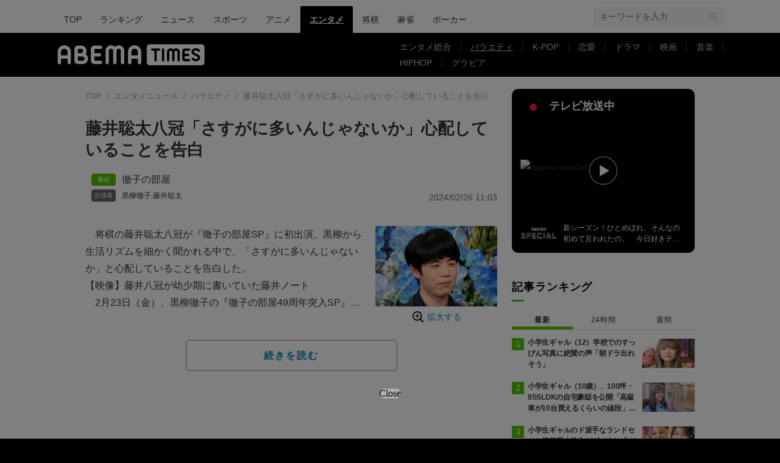

--- FILE ---
content_type: text/html; charset=utf-8
request_url: https://www.google.com/recaptcha/api2/aframe
body_size: 267
content:
<!DOCTYPE HTML><html><head><meta http-equiv="content-type" content="text/html; charset=UTF-8"></head><body><script nonce="umZqktoBYl4CD98wUKpoDw">/** Anti-fraud and anti-abuse applications only. See google.com/recaptcha */ try{var clients={'sodar':'https://pagead2.googlesyndication.com/pagead/sodar?'};window.addEventListener("message",function(a){try{if(a.source===window.parent){var b=JSON.parse(a.data);var c=clients[b['id']];if(c){var d=document.createElement('img');d.src=c+b['params']+'&rc='+(localStorage.getItem("rc::a")?sessionStorage.getItem("rc::b"):"");window.document.body.appendChild(d);sessionStorage.setItem("rc::e",parseInt(sessionStorage.getItem("rc::e")||0)+1);localStorage.setItem("rc::h",'1768774997708');}}}catch(b){}});window.parent.postMessage("_grecaptcha_ready", "*");}catch(b){}</script></body></html>

--- FILE ---
content_type: application/javascript; charset=utf-8
request_url: https://fundingchoicesmessages.google.com/f/AGSKWxVfUE2MnBG6kCJcGy31jOcjdtagmrpe_BraDP9eedm7kvFcLeR0EERMmfbz6odfeY7MOxoJRb0rNK9DzmkbeYOv-LlwxsvZt9UVYCHVs6lB3qaxGRV7FzkIQzjmc8c8aKKX-PVX_w==?fccs=W251bGwsbnVsbCxudWxsLG51bGwsbnVsbCxudWxsLFsxNzY4Nzc1MDAwLDU1MzAwMDAwMF0sbnVsbCxudWxsLG51bGwsW251bGwsWzcsMTksNiwxMCwxOCwxM10sbnVsbCxudWxsLG51bGwsbnVsbCxudWxsLG51bGwsbnVsbCxudWxsLG51bGwsMV0sImh0dHBzOi8vdGltZXMuYWJlbWEudHYvYXJ0aWNsZXMvLS8xMDExNTQ4MiIsbnVsbCxbWzgsIk05bGt6VWFaRHNnIl0sWzksImVuLVVTIl0sWzE5LCIyIl0sWzI0LCIiXSxbMjksImZhbHNlIl0sWzIxLCJbW1tbNSwxLFswXV0sWzE3Njg3NzQ5OTcsMTM5NTAwMDBdLFsxMjA5NjAwXV1dXSJdXV0
body_size: 184
content:
if (typeof __googlefc.fcKernelManager.run === 'function') {"use strict";this.default_ContributorServingResponseClientJs=this.default_ContributorServingResponseClientJs||{};(function(_){var window=this;
try{
var np=function(a){this.A=_.t(a)};_.u(np,_.J);var op=function(a){this.A=_.t(a)};_.u(op,_.J);op.prototype.getWhitelistStatus=function(){return _.F(this,2)};var pp=function(a){this.A=_.t(a)};_.u(pp,_.J);var qp=_.Zc(pp),rp=function(a,b,c){this.B=a;this.j=_.A(b,np,1);this.l=_.A(b,_.Nk,3);this.F=_.A(b,op,4);a=this.B.location.hostname;this.D=_.Dg(this.j,2)&&_.O(this.j,2)!==""?_.O(this.j,2):a;a=new _.Og(_.Ok(this.l));this.C=new _.bh(_.q.document,this.D,a);this.console=null;this.o=new _.jp(this.B,c,a)};
rp.prototype.run=function(){if(_.O(this.j,3)){var a=this.C,b=_.O(this.j,3),c=_.dh(a),d=new _.Ug;b=_.fg(d,1,b);c=_.C(c,1,b);_.hh(a,c)}else _.eh(this.C,"FCNEC");_.lp(this.o,_.A(this.l,_.Ae,1),this.l.getDefaultConsentRevocationText(),this.l.getDefaultConsentRevocationCloseText(),this.l.getDefaultConsentRevocationAttestationText(),this.D);_.mp(this.o,_.F(this.F,1),this.F.getWhitelistStatus());var e;a=(e=this.B.googlefc)==null?void 0:e.__executeManualDeployment;a!==void 0&&typeof a==="function"&&_.Qo(this.o.G,
"manualDeploymentApi")};var sp=function(){};sp.prototype.run=function(a,b,c){var d;return _.v(function(e){d=qp(b);(new rp(a,d,c)).run();return e.return({})})};_.Rk(7,new sp);
}catch(e){_._DumpException(e)}
}).call(this,this.default_ContributorServingResponseClientJs);
// Google Inc.

//# sourceURL=/_/mss/boq-content-ads-contributor/_/js/k=boq-content-ads-contributor.ContributorServingResponseClientJs.en_US.M9lkzUaZDsg.es5.O/d=1/exm=ad_blocking_detection_executable,kernel_loader,loader_js_executable,monetization_cookie_state_migration_initialization_executable,optimization_state_updater_executable,web_iab_us_states_signal_executable,web_monetization_wall_executable/ed=1/rs=AJlcJMzanTQvnnVdXXtZinnKRQ21NfsPog/m=cookie_refresh_executable
__googlefc.fcKernelManager.run('\x5b\x5b\x5b7,\x22\x5b\x5bnull,\\\x22abema.tv\\\x22,\\\x22AKsRol_BQQDDElQtB8s_17dCNkrQ_zcnSYhRqcZaGhtqrIVWJ2J0_IOCrT_ffie5wwjU9UaCRM90KDpQ8HlzD91BwYUUvvCKtMwva7tQ-dZUOiLDpYYHqCrHB1DOGx0vor5Cts8N_OXUwK5BWG497gT6D1t5hALomw\\\\u003d\\\\u003d\\\x22\x5d,null,\x5b\x5bnull,null,null,\\\x22https:\/\/fundingchoicesmessages.google.com\/f\/AGSKWxXicLkx1VzXllVBY80QF6sdCOPqOcL-rDFxlNFYIKULGvAZkzqGu24C5UlGuOLjD3sCx3lvqLvhQGpgd6GxTt0hX1Q_Lcssq_T4bDEX-GFOUz_K3yRsZr-IimnqbvAEFiUb4SBiRQ\\\\u003d\\\\u003d\\\x22\x5d,null,null,\x5bnull,null,null,\\\x22https:\/\/fundingchoicesmessages.google.com\/el\/AGSKWxVipwEqaJJ1Ge9nyFH44AbM_r_avHexQs3ZftA6eHK1goQV5zQcnBt7CAEuyfjg7FNlMU4V6zgb7PVgyrC00fx3Bt6yPnE7bGvuOMMC9cZuru9CQ8u3tzvFpPh_gqlJD0mUw0pLBw\\\\u003d\\\\u003d\\\x22\x5d,null,\x5bnull,\x5b7,19,6,10,18,13\x5d,null,null,null,null,null,null,null,null,null,1\x5d\x5d,\x5b3,1\x5d\x5d\x22\x5d\x5d,\x5bnull,null,null,\x22https:\/\/fundingchoicesmessages.google.com\/f\/AGSKWxWQtG85ZQo51rlFvlOmuTlnAupJeHgJyY48qRWTmLvOCJp2gQEPW1hhTRTO5nk69KQxtugzPHucq1ZyK9dydJnLVLL2IcVf-DiotLv_tMKwxizZycrzqrkFZ8nM4GG_5YffJ8PgsQ\\u003d\\u003d\x22\x5d\x5d');}

--- FILE ---
content_type: text/javascript; charset=UTF-8
request_url: https://yads.yjtag.yahoo.co.jp/yda?adprodset=16122_926991-965635-1007751&cb=1768775002353&noad_cb=parent.__ydn_noad_cb_1jf9j97v0_h8oe69js7d8&p_elem=pfx_ydn_banner_responsive_intersticial&pv_id=aeabd396ea9c6d41e92d92c796edf984&suid=f3c72027-eab6-4028-b9f2-066daaad08d9&u=https%3A%2F%2Ftimes.abema.tv%2Farticles%2F-%2F10115482%3Futm_campaign%3Dabematimes_rankarticle_10115482%26utm_content%3D10104302%26utm_medium%3Dabematimes%26utm_source%3Dabematimes
body_size: 28
content:
yadsRenderAd_v2([],{"adprodset_code":"16122_926991-965635-1007751","callback":"","js_file_name":"","noad_callback":"parent.__ydn_noad_cb_1jf9j97v0_h8oe69js7d8","output_type":"js_responsive"});

--- FILE ---
content_type: application/javascript; charset=utf-8
request_url: https://fundingchoicesmessages.google.com/f/AGSKWxVf_DmI1zURzyNLQII5kc6rC6cnxpccwRXlPxs0bQMr5WhYsry3ZuBPlRZf5wuGFRy2_oVjDs6i6nsrLDul2-cclJO8Ip9Rr4vu8R0MzSx4F_2-MdOsI0QWFYEgds6irGwg5vrIOesO0TB-4K2K-Spm0lohYwCKZ19aiBCiAldnHI8oVDyP2-JPf0GN/_/ads/beacon./advobj.-adsystem-/ads5./commercial_horizontal.
body_size: -1291
content:
window['9cec8a34-e762-4bb3-8180-d5394de537d7'] = true;